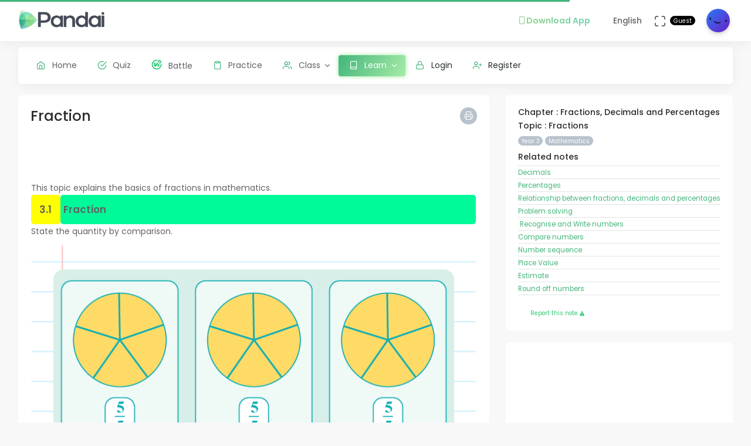

--- FILE ---
content_type: text/html; charset=UTF-8
request_url: https://app.pandai.org/note/read/kssr-mt-y3-2022-03-01/kssr-y3-mt-03/pecahan
body_size: 16485
content:
<!DOCTYPE html>
<html class="loading" lang="en" data-textdirection="ltr">
<!-- BEGIN: Head-->

<head>
    <meta charset="utf-8">
    <meta http-equiv="X-UA-Compatible" content="IE=edge">
    <meta name="viewport" content="width=device-width, initial-scale=1.0, user-scalable=0, minimal-ui">
    <meta name="author" content="pandai.org">
    <meta name="title" content="Pandai - Fraction">
    <meta name="description" content="This topic explains the basics of fractions in mathematics. 3.1 Fraction State the quantity by comparison. Types of Fractions Proper...">
    <meta name="keywords" content="fraction, pandai, elearning, education, kssr, kssm, dskp, moe, kpm, spm, pt3, upsr">
            <meta name="robots" content="index, follow">
        <meta name="csrf_token" content="7k2lk4TE8GiudZS9j5lhRTSB8zPQl8XJFqWFL9Ml">
    <link rel="icon" href="/uploads/settings/9dxqILvNYctENlF.png" type="image/x-icon" />
    <title>
     Fraction
    </title>
        <link rel="stylesheet" href="https://cdn.jsdelivr.net/npm/katex@0.11.1/dist/katex.min.css" integrity="sha384-zB1R0rpPzHqg7Kpt0Aljp8JPLqbXI3bhnPWROx27a9N0Ll6ZP/+DiW/UqRcLbRjq" crossorigin="anonymous">
    <link rel="canonical" href="https://app.pandai.org/note/read/kssr-mt-y3-2022-03-01/kssr-y3-mt-03/pecahan" />
    <meta property="og:type" content="article" />
    <meta property="article:published_time" content="2026-01-01T00:00:00+08:00" />
    <meta property="article:modified_time" content="2026-01-01T05:19:52+08:00" />
    <!-- This one is used to preload the watermark background -->
    <link rel="preload" href="https://app.pandai.org/images/logoicon-grey.svg" as="image">
    <style type="text/css">
    .question_content img,.explaination_content img {max-width: 300px;}
    .mb-0 {margin-bottom: 0px}
    .mt-0 {margin-top: 0px}
    .mb-10 {margin-bottom: 10px}
    .mt-10 {margin-top: 10px}
    .mb-20 {margin-bottom: 20px}
    .mt-20 {margin-top: 20px}
    .pb-0 {padding-bottom: 0px}
    .pt-0 {padding-top: 0px}
    .pb-10 {padding-bottom: 10px}
    .pt-10 {padding-top: 10px}
    .pb-20 {padding-bottom: 20px}
    .pt-20 {padding-top: 20px}
    .table td,.table th {padding: 5px !important;font-size: .85rem !important;}
    .btn-primary {color: #fff !important;}
    .breadcrumb {border-left: 0px solid #D6DCE1 !important;}
    .card-footer {padding: 0.5rem !important;}
    .list-group-item {padding: 0px !important;}
    .note-figure {overflow: hidden;margin: 0;border: 3px solid #fff !important;}
    .note {display: block;margin: -10% 0;width: 100%;-webkit-filter: blur(5px);filter: blur(5px);}
    .sorry {margin-top: -5px !important;padding: 0px 3px !important;font-size: smaller;}
    .note-content table {border-collapse: separate;border-spacing: 0;
        /* display: inline-table; */
        border-radius: 5px;-moz-border-radius: 5px;}
    .note-content td {border-radius: 5px;-moz-border-radius: 5px;}
    .list-group-item {padding: 0rem !important;}
    .note-content ol, .note-content ul {margin-bottom: 0rem; padding-left: 2rem;}
    .print-footer {display: none;}
    #col-content {display: none;}
    @media print {
        html body {background-color: #fff !important;}
        .comment-wrapping{overflow-wrap: anywhere;}
        .content .content-wrapper {margin: 0rem !important;padding: 0rem !important;}
        .side-bar,.horizontal-menu-wrapper,.print-button {display: none !important;}
        .app-content {margin: 0rem !important;padding: 0rem !important;}
        .footer {display: none !important;}

        /* start of discussion css */
        .comment-content p {margin-bottom: 0px;font-size: 0.9em}
        .discussion-content p {margin-bottom: 0px;font-size: 0.9em}
        .horizontal-menu .horizontal-menu-wrapper {z-index: 99999 !important;}
        .quiz-sidebar {display: none;background: #ffffff;position: absolute;top: 0;bottom: 0;right: 0;width: 300px;border-top-right-radius: .5rem;border-bottom-right-radius: .5rem;border-left: 1px solid #DAE1E7;transition-timing-function: ease-in-out;transition-duration: .3s;transition-property: left, visibility;z-index: 2;overflow-y: scroll;}
        .quiz-sidebar.open {display: block !important;}
        .quiz-button-navigation {width: 38px;height: 38px;}
        /* end of discussion css */

        div.ask-pbot-right {
            display: none;
        }
        .print-footer {
            display: block !important;
            z-index: 999;
            position: fixed;
            bottom: -2px;
            left: 0;
            right: 0;
        }
        .popover {
            display: none !important;
        }
    }
    </style>
        
    <style>
    @media print {
        .note-content:before {
            content: "";
            position: absolute;
            z-index: 1;
            inset: 0;
            background: 
                url("https://app.pandai.org/images/logoicon-grey.svg") 
                0 0/100% 100vh;
            /* background-repeat: repeat-y; */
            margin: 0 20%;
            opacity: 25%;
            -webkit-print-color-adjust: exact !important;
        }
    }
    </style>
        <link rel="stylesheet" href="https://cdn.jsdelivr.net/npm/katex@0.11.1/dist/katex.min.css" integrity="sha384-zB1R0rpPzHqg7Kpt0Aljp8JPLqbXI3bhnPWROx27a9N0Ll6ZP/+DiW/UqRcLbRjq" crossorigin="anonymous">
    <link rel="stylesheet" type="text/css" href="https://app.pandai.org/Themes/app/assets/vendors/css/editors/quill/quill.snow.css">
    <script src="https://app.pandai.org/Themes/app/assets/vendors/js/editors/quill/katex.min.js" type="a150621aef90a6319495027e-text/javascript"></script>
    <script src="https://app.pandai.org/Themes/app/assets/vendors/js/editors/quill/highlight.min.js" type="a150621aef90a6319495027e-text/javascript"></script>
    <script src="https://app.pandai.org/Themes/app/assets/vendors/js/editors/quill/quill.min.js" type="a150621aef90a6319495027e-text/javascript"></script>
    <script async src="https://pagead2.googlesyndication.com/pagead/js/adsbygoogle.js?client=ca-pub-7833293309552503" crossorigin="anonymous" type="a150621aef90a6319495027e-text/javascript"></script>

    <!-- BEGIN: CSS-->
    <link rel="stylesheet" type="text/css" href="https://app.pandai.org/Themes/app/assets/css/guest.min.css?v=1.25.27"> 
    <!-- END: CSS-->
    

    <!-- BEGIN: Custom CSS-->
    <link rel="stylesheet" type="text/css" href="https://app.pandai.org/Themes/app/assets/custom/css/style.css?v=1.25.27">
    <!-- END: Custom CSS-->

    <!-- BEGIN: Open Graph -->
    <meta property="og:url" content="https://pandai.org/">
    <meta property="og:type" content="website" />
    <meta property="og:site_name" content="Pandai" />
    <meta property="og:title" content="Fraction"/>
    <meta property="og:description" content="This topic explains the basics of fractions in mathematics. 3.1 Fraction State the quantity by comparison. Types of Fractions Proper...">
    <meta property="og:locale" content="en_US" />
    <meta property="og:image" content="https://app.pandai.org/uploads/syllabus_chapter/407-image-165.png">
    <meta property="og:image:secure_url" content="https://app.pandai.org/uploads/syllabus_chapter/407-image-165.png">
    <meta property="og:image:type" content="image/jpeg" />
    <meta property="og:image:width" content="1200" />
    <meta property="og:image:height" content="630" />     
    <!-- END: Open Graph -->  

    <!-- BEGIN: SEO Schema -->
    <script type="application/ld+json">
    {
      "@context": "https://schema.org",
      "@type": "Article",
      "mainEntityOfPage": {
        "@type": "WebPage",
        "@id": "https://app.pandai.org/note/read/kssr-mt-y3-2022-03-01/kssr-y3-mt-03/pecahan"
      },
      "headline": "Fraction",
      "image": "https://app.pandai.org/uploads/syllabus_chapter/407-image-165.png",  
      "author": {
        "@type": "Organization",
        "name": "Pandai",
        "url": "https://app.pandai.org/uploads/settings/9dxqILvNYctENlF.png"
      },  
      "publisher": {
        "@type": "Organization",
        "name": "Pandai",
        "logo": {
          "@type": "ImageObject",
          "url": "https://app.pandai.org/uploads/settings/aAUfvSIiK4Rxnkr.png"
        }
      },
      "datePublished": "2026-01-01",
      "dateModified": "2026-01-01"
    }
    </script>
    <!-- BEGIN: END Schema -->

<!-- START: Analytics -->
<!-- Google Tag Manager -->
<script type="a150621aef90a6319495027e-text/javascript">(function(w,d,s,l,i){w[l]=w[l]||[];w[l].push({'gtm.start':
new Date().getTime(),event:'gtm.js'});var f=d.getElementsByTagName(s)[0],
j=d.createElement(s),dl=l!='dataLayer'?'&l='+l:'';j.async=true;j.src=
'https://www.googletagmanager.com/gtm.js?id='+i+dl;f.parentNode.insertBefore(j,f);
})(window,document,'script','dataLayer','GTM-55NRVNC5');</script>
<!-- End Google Tag Manager -->
<!-- Meta Pixel Code -->
    <script type="a150621aef90a6319495027e-text/javascript">
        !function(f,b,e,v,n,t,s)
        {if(f.fbq)return;n=f.fbq=function(){n.callMethod?
        n.callMethod.apply(n,arguments):n.queue.push(arguments)};
        if(!f._fbq)f._fbq=n;n.push=n;n.loaded=!0;n.version='2.0';
        n.queue=[];t=b.createElement(e);t.async=!0;
        t.src=v;s=b.getElementsByTagName(e)[0];
        s.parentNode.insertBefore(t,s)}(window, document,'script',
        'https://connect.facebook.net/en_US/fbevents.js');
        fbq('init', '400138300677500');
        fbq('track', 'PageView');
    </script>
    <!-- End Meta Pixel Code -->

    <!-- meta pixel (noscript) -->
    <noscript><img height="1" width="1" style="display:none"
        src="https://www.facebook.com/tr?id=400138300677500&ev=PageView&noscript=1"
    />
    </noscript>
<!-- End meta pixel (noscript) -->
<!-- Tiktok pixel Tag -->
    <script type="a150621aef90a6319495027e-text/javascript">
    !function (w, d, t) {
        w.TiktokAnalyticsObject=t;var ttq=w[t]=w[t]||[];ttq.methods=["page","track","identify","instances","debug","on","off","once","ready","alias","group","enableCookie","disableCookie"],ttq.setAndDefer=function(t,e){t[e]=function(){t.push([e].concat(Array.prototype.slice.call(arguments,0)))}};for(var i=0;i<ttq.methods.length;i++)ttq.setAndDefer(ttq,ttq.methods[i]);ttq.instance=function(t){for(var e=ttq._i[t]||[],n=0;n<ttq.methods.length;n++)ttq.setAndDefer(e,ttq.methods[n]);return e},ttq.load=function(e,n){var i="https://analytics.tiktok.com/i18n/pixel/events.js";ttq._i=ttq._i||{},ttq._i[e]=[],ttq._i[e]._u=i,ttq._t=ttq._t||{},ttq._t[e]=+new Date,ttq._o=ttq._o||{},ttq._o[e]=n||{};var o=document.createElement("script");o.type="text/javascript",o.async=!0,o.src=i+"?sdkid="+e+"&lib="+t;var a=document.getElementsByTagName("script")[0];a.parentNode.insertBefore(o,a)};
        ttq.load('CCM0UP3C77UCJ9EIN3T0');
        ttq.page();
        }(window, document, 'ttq');
    </script>
<!-- End Tiktok pixel Tag -->        
<!-- END: Analytics --> 
    
    <style>
        .avatar-purchased {
            border: 2px solid #28C76F;
        }
        .fa-stack[data-count]:after{
            position:absolute;
            right:15%;
            top:-10%;
            height: 14px;
            width: 14px;
            content: attr(data-count);
            font-size:50%;
            padding:.6em;
            border-radius:999px;
            line-height:.75em;
            color: white;
            background:#EA5455;
            text-align:center;
            min-width:2em;
            font-weight:bold;
        }
        .notificationbox {
            position:absolute;
            /*background:black;*/
            color: white;
            text-decoration: none;
            padding: 0px 25px 12px 0px;
            display: inline-block;
            border-radius: 2px;
        }
        .notificationMenu {
            position:absolute;
            top: -5px;
            right: 25px;
            float:right;
            font-size:30%;
            padding:1em;
            border-radius:50%;
            line-height:.75em;
            color: white;
            background: linear-gradient(90deg, #F8DD5F -0.57%, #F4C35A 100%);
            text-align:center;
            font-weight:bold;
            spacing:10px;
        }
        .dropdown-download-app {
            padding: 8px 15px !important;
            gap: 5px;
            font-weight: bold;
            --r:20px; /* radius */
            --b:1px; /* border width */
            
            background: linear-gradient(90deg, #9AD185 -0.57%, #6BD5B1 100%);
            -webkit-background-clip: text;
            background-clip: text;
            -webkit-text-fill-color: transparent;
            color: transparent;
            
            border-radius: var(--r) !important;
            display: flex;
            align-items: center;
            justify-content: center;
            position: relative;
            z-index:0;
            text-decoration: none;
        }
        .dropdown-download-app::before {
            content:"";
            position:absolute;
            z-index:-1;
            inset: 0;
            border: var(--b) solid transparent;
            border-radius: var(--r) !important;
            background: inherit;
            background-origin: border-box;
            background-clip: border-box;
            -webkit-mask:
              linear-gradient(#fff 0 0) padding-box,
              linear-gradient(#fff 0 0);
            -webkit-mask-composite: xor;
                    mask-composite: exclude;
            -webkit-mask-repeat: no-repeat;
        }
        /* .dropdown-download-app::after {
            display: inline-block !important;
            left: 0.3rem !important;
        } */
        .header-navbar .navbar-container ul.nav li.nav-item a.nav-download {
            padding: 15.1px 0.75rem 15.1px 0rem;
        }
        .header-navbar .navbar-container ul.nav li.nav-item a.nav-fullscreen,
        .header-navbar .navbar-container ul.nav li.nav-item a.nav-notification {
            padding: 1.65rem 0.75rem;
        }
        .main-menu.menu-light .navigation>li.open>a.dropdown-download-app{
            background: linear-gradient(90deg, #9AD185 -0.57%, #6BD5B1 100%);
            -webkit-background-clip: text;
            -webkit-text-fill-color: transparent;
        }
        footer.footer span i.icon-heart {
            color: #3bad79;
        } 
        #phrase-upgrade {
            display: inline-block;
            position: relative;
            color: #EA5455;
            line-height: 20px;
        }
        #phrase-upgrade::after {
            content: '';
            position: absolute;
            width: 100%;
            transform: scaleX(0);
            height: 2px;
            bottom: 0;
            left: 0;
            background-color: #EA5455;
            transform-origin: bottom right;
            transition: transform 0.25s ease-out;
        }
        #phrase-upgrade:hover{
            cursor: pointer;
        }
        #phrase-upgrade:hover::after {
            transform: scaleX(1);
            transform-origin: bottom left;
        }
        #premium-phrase {
            display: inline-block;
            position: relative;
            color: #43b67b;
            line-height: 20px;
        }
        #premium-phrase::after {
            content: '';
            position: absolute;
            width: 100%;
            transform: scaleX(0);
            height: 2px;
            bottom: 0;
            left: 0;
            background-color: #43b67b;
            transform-origin: bottom right;
            transition: transform 0.25s ease-out;
        }
        #premium-phrase:hover{
            cursor: pointer;
        }
        #premium-phrase:hover::after {
            transform: scaleX(1);
            transform-origin: bottom left;
        }
        #freetrial-phrase:hover {
            cursor: default;
        }
        #freetrial-phrase {
            font-size: 0.8em;
            font-weight: bold;
        }
        #premium-phrase {
            font-size: 0.8em;
            font-weight: bold;
        }
        .avatar-purchased {
            border: 2px solid #28C76F;
        }
        footer.footer span i.icon-heart {
            color: #3bad79;
        }    
    </style>
    <!-- END: Analytics --> 
</head>
<!-- END: Head-->

<!-- BEGIN: Body-->

<body class="horizontal-layout horizontal-menu 2-columns navbar-floating footer-static" data-open="hover" data-menu="horizontal-menu" data-col="2-columns"  ng-app="academia">
    
    <!-- BEGIN: Header-->
    <nav class="header-navbar navbar-expand-lg navbar navbar-with-menu navbar-fixed navbar-shadow navbar-brand-left header-top">
        <div class="navbar-header d-xl-block d-none">
            <ul class="nav navbar-nav flex-row">
                <li class="nav-item">
                    <a class="navbar-brand" href="https://app.pandai.org">
                        <div class="brand-logo"
                                                            style="background: url('/uploads/settings/aAUfvSIiK4Rxnkr.png') no-repeat;background-size: 150px;height: 35px;width: 180px;background-position: center right;">
                                                    </div>
                    </a>
                </li>
            </ul>
        </div>
        <div class="navbar-wrapper">
            <div class="navbar-container content">
                <div class="navbar-collapse" id="navbar-mobile">
                    <div class="mr-auto float-left bookmark-wrapper d-flex align-items-center">
                        <ul class="nav navbar-nav">
                            <li class="nav-item mobile-menu d-xl-none mr-auto">
                                <a class="nav-link nav-menu-main menu-toggle hidden-xs" href="#">
                                    <i class="ficon feather icon-menu"></i>
                                </a>
                            </li>
                        </ul>
                    </div>
                    <ul class="nav navbar-nav flex-row float-right" style="justify-content: center; align-items: center;">
                                                    <li class="dropdown nav-item d-lg-inline-block d-md-inline-block d-none">
                                <a class="dropdown-toggle nav-link nav-download" href="#" data-toggle="dropdown" aria-haspopup="true" aria-expanded="false">
                                  <div class="dropdown-download-app">
                                    <i class="feather icon-smartphone primary" style="margin-right: 0;"></i>
                                    <span data-i18n="Download App">Download App</span>
                                  </div>
                                </a>
                                <div class="dropdown-menu" aria-labelledby="dropdown-flag">
                                    <a class="dropdown-item" href="https://play.google.com/store/apps/details?id=com.pandai.app" target="_blank"><i class="fa fa-android primary"></i> Google Android</a>
                                    <a class="dropdown-item" href="https://apps.apple.com/my/app/pandai/id1495066585" target="_blank"><i class="fa fa-apple primary"></i> Apple iOS</a>
                                    <a class="dropdown-item" href="https://appgallery.huawei.com/app/C107379901" target="_blank"><i class="fa fa-shopping-bag primary mr-50"></i>Huawei</a>
                                </div>
                            </li>
                                                <li class="dropdown dropdown-language nav-item">
                            <a class="dropdown-toggle nav-link" id="dropdown-flag" href="#" data-toggle="dropdown"
                                aria-haspopup="true" aria-expanded="false">
                                                                                                                                            <i class="flag-icon-none flag-icon-gb"></i>
                                                                        <span class="selected-language">English</span>
                                                                                                                                                                    </a>
                            <div class="dropdown-menu" aria-labelledby="dropdown-flag">
                                                            <a class="dropdown-item" href="/app/account/set-language/en" data-language="en">
                                                                        <i class="flag-icon-none flag-icon-gb"></i>
                                                                        English
                                </a>
                                                            <a class="dropdown-item" href="/app/account/set-language/ms" data-language="ms">
                                                                        <i class="flag-icon-none flag-icon-my"></i>
                                                                        Malay
                                </a>
                                                        </div>
                        </li>
                        <li class="nav-item d-none d-lg-block">
                            <a class="nav-link nav-link-expand">
                                <i class="ficon feather icon-maximize" data-toggle="tooltip" data-placement="bottom"
                                    title="Use fullscreen mode to concentrate"></i>
                            </a>
                        </li>
                        <div class="d-sm-flex align-items-center justify-content-center">
                        <div class="d-sm-flex flex-column align-items-end justify-content-center">
                            <span class="user-name text-bold-600">
                                                                                                                                                                                                                                                                                    <div class="badge badge-pill badge-black badge-sm"> 
                                    Guest
                                </div>
                                                            </span>
                                                                                                                                                                                                        </div>
                        <li class="dropdown dropdown-user nav-item">
                            <a class="dropdown-toggle nav-link dropdown-user-link" href="/app/account/profile" data-toggle="dropdown">
                <span class="avatar">
                                            <img class="round" src="/uploads/users/thumbnail/default.png" alt="avatar" height="40"
                            width="40">
                                                        </span>
                </a>

                <div class="dropdown-menu dropdown-menu-right">
                                            <a class="dropdown-item" href="/app/sign-in">
                            <i class="feather icon-lock"></i> Login
                        </a>
                        <a class="dropdown-item" href="/app/sign-up">
                            <i class="feather icon-user-plus"></i> Register
                        </a>
                                    </div>
                </li>
    </div>
                </ul>
            </div>
        </div>
        </div>
    </nav>
    <!-- END: Header-->

    <!-- BEGIN: Main Menu-->
    <div class="horizontal-menu-wrapper">
        <div class="header-navbar navbar-expand-sm navbar navbar-horizontal floating-nav navbar-light navbar-without-dd-arrow navbar-shadow menu-border" role="navigation" data-menu="menu-wrapper">
            <div class="navbar-header">
                <ul class="nav navbar-nav flex-row">
                    <li class="nav-item mr-auto">
                        <a class="navbar-brand" href="https://app.pandai.org">
                            <div class="brand-logo"
                                                            style="background: url('/uploads/settings/aAUfvSIiK4Rxnkr.png') no-repeat;background-size: 150px;;height: 35px;width: 150px;">
                                                         
                            </div>
                        </a>
                    </li>
                    <li class="nav-item nav-toggle">
                        <a class="nav-link modern-nav-toggle pr-0" data-toggle="collapse">
                            <i class="feather icon-x d-block d-xl-none font-medium-4 primary toggle-icon"></i>
                            <i class="toggle-icon feather icon-disc font-medium-4 d-none d-xl-block collapse-toggle-icon primary"
                                data-ticon="icon-disc"></i>
                        </a>
                    </li>
                </ul>
            </div>

            <!-- Horizontal menu content-->
            <div class="navbar-container main-menu-content" data-menu="menu-container">
                <!-- include ../../../includes/mixins--> <!-- Logged in User -->
                <ul class="nav navbar-nav" id="main-menu-navigation" data-menu="menu-navigation">
                     
                    <!-- Guest  Not logged in --> 
                    <li class="nav-item " data-menu="">
                        <a class="nav-link" href="/app/home">
                            <i class="feather icon-home primary"></i>
                            <span data-i18n="Home">Home</span>
                        </a>
                    </li>
                    <li class="nav-item " data-menu="">
                        <a class="nav-link" href="/app/quizzes/">
                            <i class="feather icon-check-circle primary"></i>
                            <span data-i18n="Quiz">Quiz</span>
                        </a>
                    </li>
                    <li class="nav-item " data-menu="">
                        <a class="nav-link" href="/app/battle">
                            <div class="d-flex align-items-center">
                                <img src="https://app.pandai.org/images/battle/battle-ic.png"
                                  alt="Battle" width="18" style="margin-top: -3px; margin-right: 10.5px;">
                                <span data-i18n="Battle ">Battle</span>
                            </div>
                        </a>
                    </li> 

                                        <li class="nav-item " data-menu="">
                        <a class="nav-link" href="/app/practice">
                            <i class="feather icon-clipboard primary"></i><span data-i18n="Practice">Practice</span>
                        </a>
                    </li>
                    
                                        <li class="dropdown nav-item " data-menu="dropdown">
                         <a class="dropdown-toggle nav-link" href="#" data-toggle="dropdown">
                            <i class="feather icon-users primary"></i>Class
                        </a>
                        <ul class="dropdown-menu">
                            <li data-menu="">
                                <a class="dropdown-item" href="/app/class"
                                    data-toggle="dropdown"><i
                                        class="feather icon-airplay"></i>Classes List</a>
                            </li>
                            <li data-menu="">
                                <a class="dropdown-item" href="/app/class/timetable/"
                                    data-toggle="dropdown"><i
                                        class="fa fa-table" style="padding-right: 0.1em"></i>Timetable</a>
                            </li>
                            <li data-menu="">
                                <a class="dropdown-item" href="/app/class/all-assignment"
                                    data-toggle="dropdown"><i
                                        class="feather icon-edit"></i>Assignments</a>
                            </li>
                        </ul>
                    </li>
                                        
                                        <li class="dropdown nav-item active" data-menu="dropdown">
                        <a class="dropdown-toggle nav-link" href="https://app.pandai.org/learn/overview">
                                <i class="feather icon-book primary"></i>
                                <span data-i18n="Learn">Learn</span>
                        </a>
                        <ul class="dropdown-menu">
                            <li data-menu="">
                                <a class="dropdown-item" href="/app/learn" data-toggle="dropdown" data-i18n="Learning Hub"><i class="feather icon-folder"></i>Learning Hub</a>
                            </li> 
                            <li data-menu="">
                                <a class="dropdown-item"
                                   href="/note/"
                                   data-toggle="dropdown" data-i18n="Quick Notes"><i
                                            class="feather icon-file-text"></i>Quick Notes</a>
                            </li>                           
                            <li data-menu="">
                                <a class="dropdown-item"
                                   href="/video/"
                                   data-toggle="dropdown" data-i18n="Videos"><i
                                            class="feather icon-film"></i>Videos</a>
                            </li>  
                            <li data-menu="">
                                <a class="dropdown-item"
                                   href="/simulations/"
                                   data-toggle="dropdown" data-i18n="Experiments" ><i
                                        class="fa fa-flask" style="padding-right: 0.1em"></i>Experiments</a>
                            </li>
                            
                            <li data-menu="">
                                <a class="dropdown-item"
                                   href="/app/books/"
                                   data-toggle="dropdown" data-i18n="Textbooks"><i
                                            class="feather icon-book"></i>Textbooks</a>
                            </li>
                        </ul>
                    </li>
                                                              <!-- Guest -->
                    <li class="nav-item " data-menu="">
                        <a class="dropdown-item" href="/app/sign-in"><i class="feather icon-lock primary"></i> Login</a>
                    </li>
                    <li class="nav-item " data-menu="">
                        <a class="dropdown-item" href="/app/sign-up"><i class="feather icon-user-plus primary"></i> Register</a>
                    </li>
                                                                <li class="dropdown nav-item d-lg-none d-md-none d-block mt-1 "
                            data-menu="dropdown">
                            <a class="dropdown-toggle nav-link badge badge-outline-primary badge-md text-left dropdown-download-app" href="#"
                              data-toggle="dropdown">
                              <div class="d-flex align-items-center">
                                <i class="feather icon-smartphone primary" style="margin-right: 10.5px; -webkit-text-fill-color: initial;"></i>
                                <span
                                    data-i18n="Download App">Download App</span>
                              </div>
                            </a>
                            <ul class="dropdown-menu">
                                <li data-menu="">
                                    <a class="dropdown-item"
                                        href="https://play.google.com/store/apps/details?id=com.pandai.app"
                                        data-toggle="dropdown" data-i18n="Google Android"
                                        target="_blank"><i
                                            class="fa fa-android primary" style="margin-right: 10.5px;"></i>Google Android</a>
                                </li>
                                <li data-menu="">
                                    <a class="dropdown-item" href="https://apps.apple.com/my/app/pandai/id1495066585"
                                        data-toggle="dropdown" data-i18n="Apple iOS"
                                        target="_blank"><i
                                            class="fa fa-apple primary" style="margin-right: 10.5px;"></i>Apple iOS</a>
                                </li>
                                <li data-menu="">
                                    <a class="dropdown-item" href="https://appgallery.huawei.com/app/C107379901"
                                        data-toggle="dropdown" data-i18n="Huawei"
                                        target="_blank"><i
                                            class="fa fa-shopping-bag primary mr-50" style="margin-right: 10.5px;"></i>Huawei</a>
                                </li>
                            </ul>
                        </li>
                                        <li class="nav-item dropdown-item d-sm-none" data-menu="">
                        <div class="row">
                            <div class="col-12 text-center">
                                                                                        <a href="/app/learn/set-language/en" data-language="en" style="display: inline;">
                                                                        <i class="flag-icon-none flag-icon-gb mr-25"></i>
                                                                        EN
                                </a>
                                                            <a href="/app/learn/set-language/ms" data-language="ms" style="display: inline;">
                                                                        <i class="flag-icon-none flag-icon-my mr-25"></i>
                                                                        MS
                                </a>
                                                        </div>
                        </div>
                    </li>
                </ul>
            </div>
        </div>
    </div>
    <!-- END: Main Menu-->

    <!-- BEGIN: Content-->
    <div class="app-content content">
        <div class="content-overlay"></div>
        <div class="header-navbar-shadow- d-none d-md-block"></div>
        <div class="content-wrapper">
                          
                      
            <div class="content-header row d-none">
    <!-- Content Header start -->
    <div class="content-header-left col-md-9 col-12 mb-25">
        <div class="row breadcrumbs-top d-sm-none d-xs-none d-md-block">
            <div class="col-12">
                <div class="breadcrumb-wrapper">
                    <ol class="breadcrumb d-none d-md-flex">
                        <li class="breadcrumb-item"><a href="https://app.pandai.org/learn/overview">Learn</a>
                    </li>
                    <li class="breadcrumb-item active"><a href="/note/">
                        Quick Notes</a>
                    </li>
                                        <li class="breadcrumb-item active"><a href="/note/list/kssr-y3/kssr-mt">
                        List</a>
                    </li>
                                        <li class="breadcrumb-item">
                        Fraction
                    </li>
                </ol>
            </div>
        </div>
    </div>
</div>
    <!-- Content Header end -->
</div>
<div class="content-body">
    <!-- Content Body start -->
    <div class="row d-md-none">
        <div class="col-2 col-sm-1 text-left mb-2">
            <a href="javascript:history.back()" class="d-flex align-items-center">
                <i class="fa fa-chevron-left me-1"></i>
                <span class="ml-1">Back</span>
            </a>
        </div>
    </div>
    <form method="POST" action="https://app.pandai.org/app/learn/note/add-details" accept-charset="UTF-8" novalidate="" name="formNotes"><input name="_token" type="hidden" value="7k2lk4TE8GiudZS9j5lhRTSB8zPQl8XJFqWFL9Ml">
    <input type="hidden" name="slug" id="slug" class="form-control" value="kssr-mt-y3-2022-03-01">
    <section id="basic-vertical-layouts">
        <div class="row match-height-">
            <div class=" col-lg-8  col-content" style="overflow: hidden; position: relative;">
                <div class="card">
                    <div class="card-body">
                                                <a href="javascript:void(0)" onclick="if (!window.__cfRLUnblockHandlers) return false; printNote()" class="pull-right print-button font-medium-1- btn-icon btn btn-secondary btn-round btn-sm waves-effect waves-light" data-toggle="popover" data-content="Print" data-trigger="hover" data-placement="top" title="" data-cf-modified-a150621aef90a6319495027e-="">
                            <i class="feather icon-printer"></i>
                        </a>
                        <h2>
                            Fraction
                        </h2>
                        
                        <ins class="adsbygoogle"
    style="display: block"
    data-ad-client="ca-pub-7833293309552503"
    data-ad-slot="8721881595"
    data-ad-format="horizontal"
    data-full-width-responsive="true">
</ins>


                                                <div class="note-content">
                            <table border="0" cellpadding="0" cellspacing="0" style="width:100%">
	<tbody>
		<tr>
			<td style="text-align:justify; vertical-align:top">
			<table border="0" cellpadding="1" cellspacing="1" style="width:100%">
				<tbody>
					<tr>
						<td colspan="2">This topic explains the basics of fractions in mathematics.</td>
					</tr>
					<tr>
						<td colspan="2">
						<table border="0" cellpadding="1" cellspacing="1" style="width:100%">
							<tbody>
								<tr>
									<td style="background-color:yellow; height:50px; text-align:center; width:50px"><big><strong>3.1</strong></big></td>
									<td style="background-color:#00fa9a; height:50px; text-align:left"><big><strong>&nbsp;Fraction</strong></big></td>
								</tr>
							</tbody>
						</table>
						</td>
					</tr>
					<tr>
						<td colspan="2">
						<p>State the quantity by comparison.</p>

						<p><img alt="" src="https://app.pandai.org/uploads/image/kssr-mt-y3-2022-03-01_A.png" style="width: 100%;" /></p>
						</td>
					</tr>
					<tr>
						<td colspan="2">&nbsp;</td>
					</tr>
					<tr>
						<td colspan="2">
						<table border="1" cellpadding="1" cellspacing="1" style="width:100%;">
							<tbody>
								<tr>
									<td>
									<table border="0" cellpadding="1" cellspacing="1" style="width:100%;">
										<tbody>
											<tr>
												<td style="text-align: center; vertical-align: middle;">&nbsp;</td>
												<td colspan="2" rowspan="1" style="text-align: center; vertical-align: middle;"><strong>Types of Fractions</strong></td>
												<td style="text-align: center; vertical-align: middle;">&nbsp;</td>
											</tr>
											<tr>
												<td style="text-align: center; vertical-align: middle;">&nbsp;</td>
												<td style="vertical-align: middle;">Proper Fraction</td>
												<td style="text-align: center; vertical-align: middle;">
												<p><img alt="" src="https://app.pandai.org/uploads/image/kssr-mt-y3-2022-03-01_B.png" style="width: 100%;" /></p>

												<ul>
													<li style="text-align: justify;">Based on the diagram above, 3 out of 4 circles are shaded. <strong>3 out of 4</strong> is&nbsp;<strong>three over four.</strong></li>
													<li style="text-align: justify;">Three over four is written as</li>
												</ul>

												<p><span class="math-tex">\(\underline{3}\;\;\;\text{numerator} \\4\;\;\;\text{denominator}\)</span></p>

												<ul>
													<li style="text-align: justify;"><strong><span class="math-tex">\(\frac{3}{4}\)</span></strong>&nbsp;is a&nbsp;<strong>proper fraction</strong>. <strong>The numerator is smaller</strong>&nbsp;than the&nbsp;<strong>denominator</strong>.</li>
												</ul>
												</td>
												<td style="text-align: center; vertical-align: middle;">&nbsp;</td>
											</tr>
											<tr>
												<td style="text-align: center; vertical-align: middle;">&nbsp;</td>
												<td style="vertical-align: middle;">Equivalent Fractions</td>
												<td style="text-align: center; vertical-align: middle;">
												<ul>
													<li style="text-align: justify;">Equivalent fractions is <b>tqo different fractions that have equal value.</b></li>
												</ul>

												<p style="text-align: justify;">For example:&nbsp; &nbsp; <span class="math-tex">\(\underline{\;1\;}\\\;2\;\)</span>&nbsp; is equivalent to&nbsp;<span class="math-tex">\(\underline{\;2\;}\\\;4\;\)</span></p>

												<table border="1" cellpadding="1" cellspacing="1" style="width:100%;">
													<tbody>
														<tr>
															<td>
															<p><span class="math-tex">\(\underline{1\times2}=\underline{\;2\;} \\2\times2\;\;\;\;\;\;4\)</span></p>

															<p><math xmlns="http://www.w3.org/1998/Math/MathML"><mo>&rArr;</mo></math><span class="math-tex">\(\underline{\;1\;}=\underline{\;2\;} \\\;2\;\;\;\;\;\;\;4\)</span></p>
															</td>
														</tr>
													</tbody>
												</table>
												</td>
												<td style="text-align: center; vertical-align: middle;">&nbsp;</td>
											</tr>
											<tr>
												<td style="text-align: center; vertical-align: middle;">&nbsp;</td>
												<td style="vertical-align: middle;">Fractions in the Simplest Form</td>
												<td style="text-align: center; vertical-align: middle;">
												<ul>
													<li style="text-align: justify;"><math xmlns="http://www.w3.org/1998/Math/MathML"><mfrac><mn>3</mn><mn>9</mn></mfrac></math>&nbsp;has the <strong>same value</strong> as&nbsp;<math xmlns="http://www.w3.org/1998/Math/MathML"><mfrac><mn>1</mn><mn>3</mn></mfrac></math></li>
													<li style="text-align: justify;">3 and 9 can be divided by 3.</li>
												</ul>

												<table border="1" cellpadding="1" cellspacing="1" style="width:100%;">
													<tbody>
														<tr>
															<td><math xmlns="http://www.w3.org/1998/Math/MathML"><mfrac><mrow><mn>3</mn><mo>&divide;</mo><mn>3</mn></mrow><mrow><mn>9</mn><mo>&divide;</mo><mn>3</mn></mrow></mfrac><mo>=</mo><mfrac><mn>1</mn><mn>3</mn></mfrac><mspace linebreak="newline"></mspace><mo>&nbsp;</mo><mo>&nbsp;</mo><mo>&nbsp;</mo><mo>&nbsp;</mo><mo>&nbsp;</mo><mo>&nbsp;</mo><mfrac><mn>3</mn><mn>9</mn></mfrac><mo>=</mo><mfrac><mn>1</mn><mn>3</mn></mfrac></math></td>
														</tr>
													</tbody>
												</table>

												<ul>
													<li style="text-align: justify;">So,&nbsp;<math xmlns="http://www.w3.org/1998/Math/MathML"><mfrac><mn>1</mn><mn>3</mn></mfrac></math> is the <strong>simplest form</strong> of&nbsp;&nbsp;<math xmlns="http://www.w3.org/1998/Math/MathML"><mfrac><mn>3</mn><mn>9</mn></mfrac></math></li>
												</ul>
												</td>
												<td style="text-align: center; vertical-align: middle;">&nbsp;</td>
											</tr>
											<tr>
												<td style="text-align: center; vertical-align: middle;">&nbsp;</td>
												<td style="vertical-align: middle;">Improper Fractions and Mixed Numbers</td>
												<td style="text-align: center; vertical-align: middle;">
												<p><img alt="" src="https://app.pandai.org/uploads/image/kssr-mt-y3-2022-03-01_C.png" style="width: 100%;" /></p>

												<p style="text-align: justify;">&nbsp; &nbsp; &nbsp; &nbsp; &nbsp; &nbsp; &nbsp; &nbsp; &nbsp; <strong>1</strong>&nbsp; &nbsp; &nbsp; &nbsp; &nbsp; &nbsp; &nbsp; &nbsp; &nbsp; &nbsp; &nbsp; &nbsp; &nbsp; &nbsp; &nbsp; &nbsp; &nbsp;&nbsp;<math xmlns="http://www.w3.org/1998/Math/MathML"><mfrac><mn>3</mn><mn>4</mn></mfrac></math></p>

												<ul>
													<li style="text-align: justify;">There is <strong>one and three over four</strong> of the shaded area from the diagram above.&nbsp;</li>
													<li style="text-align: justify;"><strong>One and three over four</strong> is written as&nbsp;<math xmlns="http://www.w3.org/1998/Math/MathML"><mn>1</mn><mfrac><mn>3</mn><mn>4</mn></mfrac></math>.</li>
												</ul>

												<table border="1" cellpadding="1" cellspacing="1" style="width:100%;">
													<tbody>
														<tr>
															<td>
															<p><math xmlns="http://www.w3.org/1998/Math/MathML"><mn>1</mn><mfrac><mn>3</mn><mn>4</mn></mfrac></math>&nbsp;is a <strong>mixed number.</strong></p>

															<p><math xmlns="http://www.w3.org/1998/Math/MathML"><mn>1</mn></math>&nbsp;is a <strong>whole number.</strong></p>

															<p><math xmlns="http://www.w3.org/1998/Math/MathML"><mfrac><mn>3</mn><mn>4</mn></mfrac></math>&nbsp;is a <strong>proper fraction.</strong></p>
															</td>
														</tr>
													</tbody>
												</table>
												</td>
												<td style="text-align: center; vertical-align: middle;">&nbsp;</td>
											</tr>
											<tr>
												<td style="text-align: center; vertical-align: middle;">&nbsp;</td>
												<td style="vertical-align: middle;">Addition of Fractions</td>
												<td style="text-align: center; vertical-align: middle;">
												<p style="text-align: justify;">Tips: If the denominator is the same, <strong>just add the numenator.</strong></p>

												<p style="text-align: justify;">Example,&nbsp; &nbsp; &nbsp;<math xmlns="http://www.w3.org/1998/Math/MathML"><mfrac><mn>1</mn><mn>5</mn></mfrac><mo>+</mo><mfrac><mn>2</mn><mn>5</mn></mfrac><mo>=</mo><mfrac><mn>3</mn><mn>5</mn></mfrac></math></p>
												</td>
												<td style="text-align: center; vertical-align: middle;">&nbsp;</td>
											</tr>
											<tr>
												<td style="text-align: center; vertical-align: middle;">&nbsp;</td>
												<td style="vertical-align: middle;">Substraction of Fractions</td>
												<td style="text-align: center; vertical-align: middle;">
												<p style="text-align: justify;">Tips: If the denominator is the same, <strong>just substract the numenator.</strong></p>

												<p style="text-align: justify;">Example,&nbsp; &nbsp; &nbsp;<math xmlns="http://www.w3.org/1998/Math/MathML"><mfrac><mn>7</mn><mn>8</mn></mfrac><mo>-</mo><mfrac><mn>3</mn><mn>8</mn></mfrac><mo>=</mo><mfrac><mn>4</mn><mn>8</mn></mfrac></math></p>

												<p style="text-align: justify;">Tips: Simplify&nbsp;<math xmlns="http://www.w3.org/1998/Math/MathML"><mfrac><mn>4</mn><mn>8</mn></mfrac></math></p>

												<p style="text-align: justify;">&nbsp; &nbsp; &nbsp; &nbsp; &nbsp;&nbsp;<math xmlns="http://www.w3.org/1998/Math/MathML"><mfrac><mrow><mn>4</mn><mo>&divide;</mo><mn>2</mn></mrow><mrow><mn>8</mn><mo>&divide;</mo><mn>2</mn></mrow></mfrac><mo>=</mo><mfrac><mn>1</mn><mn>2</mn></mfrac></math></p>

												<p style="text-align: justify;">So,&nbsp;<math xmlns="http://www.w3.org/1998/Math/MathML"><mfrac><mn>7</mn><mn>8</mn></mfrac><mo>-</mo><mfrac><mn>3</mn><mn>8</mn></mfrac><mo>=</mo><mfrac><mn>4</mn><mn>8</mn></mfrac><mo>=</mo><mfrac><mn>1</mn><mn>2</mn></mfrac></math></p>
												</td>
												<td style="text-align: center; vertical-align: middle;">&nbsp;</td>
											</tr>
											<tr>
												<td style="text-align: center; vertical-align: middle;">&nbsp;</td>
												<td style="text-align: center; vertical-align: middle;">&nbsp;</td>
												<td style="text-align: center; vertical-align: middle;">&nbsp;</td>
												<td style="text-align: center; vertical-align: middle;">&nbsp;</td>
											</tr>
										</tbody>
									</table>
									</td>
								</tr>
							</tbody>
						</table>
						</td>
					</tr>
					<tr>
						<td colspan="2">&nbsp;</td>
					</tr>
				</tbody>
			</table>
			</td>
		</tr>
	</tbody>
</table>

<p>&nbsp;</p>

                        </div>
                        <ins class="adsbygoogle"
    style="display: block"
    data-ad-client="ca-pub-7833293309552503"
    data-ad-slot="8721881595"
    data-ad-format="horizontal"
    data-full-width-responsive="true">
</ins>


                    </div>
                    <div class="card-footer d-none">
                        <small>The views expressed in the notes here are those of the contributor and don’t necessarily represent the views of Pandai.</small>
                    </div>
                </div>
            </div>

            <div class="col-lg-12 col-content" id="col-content">
                <div class="card">
                    <div class="card-body">
                                                <a href="javascript:void(0)" onclick="if (!window.__cfRLUnblockHandlers) return false; printNote()" class="pull-right print-button font-medium-1- btn-icon btn btn-secondary btn-round btn-sm waves-effect waves-light" data-toggle="popover" data-content="Print" data-trigger="hover" data-placement="top" title="" data-cf-modified-a150621aef90a6319495027e-="">
                            <i class="feather icon-printer"></i>
                        </a>
                        <h2>
                            Fraction
                        </h2>
                                                <div class="note-content">
                            <table border="0" cellpadding="0" cellspacing="0" style="width:100%">
	<tbody>
		<tr>
			<td style="text-align:justify; vertical-align:top">
			<table border="0" cellpadding="1" cellspacing="1" style="width:100%">
				<tbody>
					<tr>
						<td colspan="2">This topic explains the basics of fractions in mathematics.</td>
					</tr>
					<tr>
						<td colspan="2">
						<table border="0" cellpadding="1" cellspacing="1" style="width:100%">
							<tbody>
								<tr>
									<td style="background-color:yellow; height:50px; text-align:center; width:50px"><big><strong>3.1</strong></big></td>
									<td style="background-color:#00fa9a; height:50px; text-align:left"><big><strong>&nbsp;Fraction</strong></big></td>
								</tr>
							</tbody>
						</table>
						</td>
					</tr>
					<tr>
						<td colspan="2">
						<p>State the quantity by comparison.</p>

						<p><img alt="" src="https://app.pandai.org/uploads/image/kssr-mt-y3-2022-03-01_A.png" style="width: 100%;" /></p>
						</td>
					</tr>
					<tr>
						<td colspan="2">&nbsp;</td>
					</tr>
					<tr>
						<td colspan="2">
						<table border="1" cellpadding="1" cellspacing="1" style="width:100%;">
							<tbody>
								<tr>
									<td>
									<table border="0" cellpadding="1" cellspacing="1" style="width:100%;">
										<tbody>
											<tr>
												<td style="text-align: center; vertical-align: middle;">&nbsp;</td>
												<td colspan="2" rowspan="1" style="text-align: center; vertical-align: middle;"><strong>Types of Fractions</strong></td>
												<td style="text-align: center; vertical-align: middle;">&nbsp;</td>
											</tr>
											<tr>
												<td style="text-align: center; vertical-align: middle;">&nbsp;</td>
												<td style="vertical-align: middle;">Proper Fraction</td>
												<td style="text-align: center; vertical-align: middle;">
												<p><img alt="" src="https://app.pandai.org/uploads/image/kssr-mt-y3-2022-03-01_B.png" style="width: 100%;" /></p>

												<ul>
													<li style="text-align: justify;">Based on the diagram above, 3 out of 4 circles are shaded. <strong>3 out of 4</strong> is&nbsp;<strong>three over four.</strong></li>
													<li style="text-align: justify;">Three over four is written as</li>
												</ul>

												<p><span class="math-tex">\(\underline{3}\;\;\;\text{numerator} \\4\;\;\;\text{denominator}\)</span></p>

												<ul>
													<li style="text-align: justify;"><strong><span class="math-tex">\(\frac{3}{4}\)</span></strong>&nbsp;is a&nbsp;<strong>proper fraction</strong>. <strong>The numerator is smaller</strong>&nbsp;than the&nbsp;<strong>denominator</strong>.</li>
												</ul>
												</td>
												<td style="text-align: center; vertical-align: middle;">&nbsp;</td>
											</tr>
											<tr>
												<td style="text-align: center; vertical-align: middle;">&nbsp;</td>
												<td style="vertical-align: middle;">Equivalent Fractions</td>
												<td style="text-align: center; vertical-align: middle;">
												<ul>
													<li style="text-align: justify;">Equivalent fractions is <b>tqo different fractions that have equal value.</b></li>
												</ul>

												<p style="text-align: justify;">For example:&nbsp; &nbsp; <span class="math-tex">\(\underline{\;1\;}\\\;2\;\)</span>&nbsp; is equivalent to&nbsp;<span class="math-tex">\(\underline{\;2\;}\\\;4\;\)</span></p>

												<table border="1" cellpadding="1" cellspacing="1" style="width:100%;">
													<tbody>
														<tr>
															<td>
															<p><span class="math-tex">\(\underline{1\times2}=\underline{\;2\;} \\2\times2\;\;\;\;\;\;4\)</span></p>

															<p><math xmlns="http://www.w3.org/1998/Math/MathML"><mo>&rArr;</mo></math><span class="math-tex">\(\underline{\;1\;}=\underline{\;2\;} \\\;2\;\;\;\;\;\;\;4\)</span></p>
															</td>
														</tr>
													</tbody>
												</table>
												</td>
												<td style="text-align: center; vertical-align: middle;">&nbsp;</td>
											</tr>
											<tr>
												<td style="text-align: center; vertical-align: middle;">&nbsp;</td>
												<td style="vertical-align: middle;">Fractions in the Simplest Form</td>
												<td style="text-align: center; vertical-align: middle;">
												<ul>
													<li style="text-align: justify;"><math xmlns="http://www.w3.org/1998/Math/MathML"><mfrac><mn>3</mn><mn>9</mn></mfrac></math>&nbsp;has the <strong>same value</strong> as&nbsp;<math xmlns="http://www.w3.org/1998/Math/MathML"><mfrac><mn>1</mn><mn>3</mn></mfrac></math></li>
													<li style="text-align: justify;">3 and 9 can be divided by 3.</li>
												</ul>

												<table border="1" cellpadding="1" cellspacing="1" style="width:100%;">
													<tbody>
														<tr>
															<td><math xmlns="http://www.w3.org/1998/Math/MathML"><mfrac><mrow><mn>3</mn><mo>&divide;</mo><mn>3</mn></mrow><mrow><mn>9</mn><mo>&divide;</mo><mn>3</mn></mrow></mfrac><mo>=</mo><mfrac><mn>1</mn><mn>3</mn></mfrac><mspace linebreak="newline"></mspace><mo>&nbsp;</mo><mo>&nbsp;</mo><mo>&nbsp;</mo><mo>&nbsp;</mo><mo>&nbsp;</mo><mo>&nbsp;</mo><mfrac><mn>3</mn><mn>9</mn></mfrac><mo>=</mo><mfrac><mn>1</mn><mn>3</mn></mfrac></math></td>
														</tr>
													</tbody>
												</table>

												<ul>
													<li style="text-align: justify;">So,&nbsp;<math xmlns="http://www.w3.org/1998/Math/MathML"><mfrac><mn>1</mn><mn>3</mn></mfrac></math> is the <strong>simplest form</strong> of&nbsp;&nbsp;<math xmlns="http://www.w3.org/1998/Math/MathML"><mfrac><mn>3</mn><mn>9</mn></mfrac></math></li>
												</ul>
												</td>
												<td style="text-align: center; vertical-align: middle;">&nbsp;</td>
											</tr>
											<tr>
												<td style="text-align: center; vertical-align: middle;">&nbsp;</td>
												<td style="vertical-align: middle;">Improper Fractions and Mixed Numbers</td>
												<td style="text-align: center; vertical-align: middle;">
												<p><img alt="" src="https://app.pandai.org/uploads/image/kssr-mt-y3-2022-03-01_C.png" style="width: 100%;" /></p>

												<p style="text-align: justify;">&nbsp; &nbsp; &nbsp; &nbsp; &nbsp; &nbsp; &nbsp; &nbsp; &nbsp; <strong>1</strong>&nbsp; &nbsp; &nbsp; &nbsp; &nbsp; &nbsp; &nbsp; &nbsp; &nbsp; &nbsp; &nbsp; &nbsp; &nbsp; &nbsp; &nbsp; &nbsp; &nbsp;&nbsp;<math xmlns="http://www.w3.org/1998/Math/MathML"><mfrac><mn>3</mn><mn>4</mn></mfrac></math></p>

												<ul>
													<li style="text-align: justify;">There is <strong>one and three over four</strong> of the shaded area from the diagram above.&nbsp;</li>
													<li style="text-align: justify;"><strong>One and three over four</strong> is written as&nbsp;<math xmlns="http://www.w3.org/1998/Math/MathML"><mn>1</mn><mfrac><mn>3</mn><mn>4</mn></mfrac></math>.</li>
												</ul>

												<table border="1" cellpadding="1" cellspacing="1" style="width:100%;">
													<tbody>
														<tr>
															<td>
															<p><math xmlns="http://www.w3.org/1998/Math/MathML"><mn>1</mn><mfrac><mn>3</mn><mn>4</mn></mfrac></math>&nbsp;is a <strong>mixed number.</strong></p>

															<p><math xmlns="http://www.w3.org/1998/Math/MathML"><mn>1</mn></math>&nbsp;is a <strong>whole number.</strong></p>

															<p><math xmlns="http://www.w3.org/1998/Math/MathML"><mfrac><mn>3</mn><mn>4</mn></mfrac></math>&nbsp;is a <strong>proper fraction.</strong></p>
															</td>
														</tr>
													</tbody>
												</table>
												</td>
												<td style="text-align: center; vertical-align: middle;">&nbsp;</td>
											</tr>
											<tr>
												<td style="text-align: center; vertical-align: middle;">&nbsp;</td>
												<td style="vertical-align: middle;">Addition of Fractions</td>
												<td style="text-align: center; vertical-align: middle;">
												<p style="text-align: justify;">Tips: If the denominator is the same, <strong>just add the numenator.</strong></p>

												<p style="text-align: justify;">Example,&nbsp; &nbsp; &nbsp;<math xmlns="http://www.w3.org/1998/Math/MathML"><mfrac><mn>1</mn><mn>5</mn></mfrac><mo>+</mo><mfrac><mn>2</mn><mn>5</mn></mfrac><mo>=</mo><mfrac><mn>3</mn><mn>5</mn></mfrac></math></p>
												</td>
												<td style="text-align: center; vertical-align: middle;">&nbsp;</td>
											</tr>
											<tr>
												<td style="text-align: center; vertical-align: middle;">&nbsp;</td>
												<td style="vertical-align: middle;">Substraction of Fractions</td>
												<td style="text-align: center; vertical-align: middle;">
												<p style="text-align: justify;">Tips: If the denominator is the same, <strong>just substract the numenator.</strong></p>

												<p style="text-align: justify;">Example,&nbsp; &nbsp; &nbsp;<math xmlns="http://www.w3.org/1998/Math/MathML"><mfrac><mn>7</mn><mn>8</mn></mfrac><mo>-</mo><mfrac><mn>3</mn><mn>8</mn></mfrac><mo>=</mo><mfrac><mn>4</mn><mn>8</mn></mfrac></math></p>

												<p style="text-align: justify;">Tips: Simplify&nbsp;<math xmlns="http://www.w3.org/1998/Math/MathML"><mfrac><mn>4</mn><mn>8</mn></mfrac></math></p>

												<p style="text-align: justify;">&nbsp; &nbsp; &nbsp; &nbsp; &nbsp;&nbsp;<math xmlns="http://www.w3.org/1998/Math/MathML"><mfrac><mrow><mn>4</mn><mo>&divide;</mo><mn>2</mn></mrow><mrow><mn>8</mn><mo>&divide;</mo><mn>2</mn></mrow></mfrac><mo>=</mo><mfrac><mn>1</mn><mn>2</mn></mfrac></math></p>

												<p style="text-align: justify;">So,&nbsp;<math xmlns="http://www.w3.org/1998/Math/MathML"><mfrac><mn>7</mn><mn>8</mn></mfrac><mo>-</mo><mfrac><mn>3</mn><mn>8</mn></mfrac><mo>=</mo><mfrac><mn>4</mn><mn>8</mn></mfrac><mo>=</mo><mfrac><mn>1</mn><mn>2</mn></mfrac></math></p>
												</td>
												<td style="text-align: center; vertical-align: middle;">&nbsp;</td>
											</tr>
											<tr>
												<td style="text-align: center; vertical-align: middle;">&nbsp;</td>
												<td style="text-align: center; vertical-align: middle;">&nbsp;</td>
												<td style="text-align: center; vertical-align: middle;">&nbsp;</td>
												<td style="text-align: center; vertical-align: middle;">&nbsp;</td>
											</tr>
										</tbody>
									</table>
									</td>
								</tr>
							</tbody>
						</table>
						</td>
					</tr>
					<tr>
						<td colspan="2">&nbsp;</td>
					</tr>
				</tbody>
			</table>
			</td>
		</tr>
	</tbody>
</table>

<p>&nbsp;</p>

                        </div>

                    </div>
                    <div class="card-footer d-none">
                        <small>The views expressed in the notes here are those of the contributor and don’t necessarily represent the views of Pandai.</small>
                    </div>
                </div>
            </div>

                        <div class="col-lg-4 side-bar">
                <!--  start of discussion -->

                
                <!-- end of discussion -->
                <div class="card">
                    <div class="card-content">
                        <div class="card-body">
                            <!-- Card Body start -->
                                                        <h6>
                                Chapter : Fractions, Decimals and Percentages
                                <a href="/note/chapter/kssr-y3-mt-03" class="text-success hidden">
                                    <i class="feather icon-external-link"></i>
                                </a>
                            </h6>
                            <h6>
                                Topic : Fractions
                            </h6>

                            <a class="badge badge-pill badge-sm badge-secondary" href="/note/year/kssr-y3">
                                Year 3
                            </a>

                            <a class="badge badge-pill badge-sm badge-secondary" href="/note/list/kssr-y3/kssr-mt">
                                Mathematics
                            </a>

                            <br>
                            <a href="/note/list/kssr-y3/kssr-mt" class="hidden">
                                <i class="feather icon-list"></i><small>View all notes for Mathematics Year 3</small>
                            </a>
                            
                            <h6 style="padding-top: 10px">Related notes</h6>

                            <ul class="list-group list-group-flush">
                                                                
                                                                <li class="list-group-item card-hover-dynamic" style="--hover-color:#1bd9b4">
                                                                
                                    <div class="media">
                                        <div class="media-body">
                                                                                        <small>
                                                <a class="align-self-start media-left" href="/note/read/kssr-mt-y3-2022-03-02/KSSR-Y3-MT-03-02">
                                                    Decimals
                                                </a>
                                            </small>
                                                                                    </div>
                                    </div>
                                </li>
                                
                                                                <li class="list-group-item card-hover-dynamic" style="--hover-color:#1bd9b4">
                                                                
                                    <div class="media">
                                        <div class="media-body">
                                                                                        <small>
                                                <a class="align-self-start media-left" href="/note/read/kssr-mt-y3-2022-03-03/KSSR-Y3-MT-03-03">
                                                    Percentages
                                                </a>
                                            </small>
                                                                                    </div>
                                    </div>
                                </li>
                                
                                                                <li class="list-group-item card-hover-dynamic" style="--hover-color:#1bd9b4">
                                                                
                                    <div class="media">
                                        <div class="media-body">
                                                                                        <small>
                                                <a class="align-self-start media-left" href="/note/read/kssr-mt-y3-2022-03-04/KSSR-Y3-MT-03-04">
                                                    Relationship between fractions, decimals and percentages
                                                </a>
                                            </small>
                                                                                    </div>
                                    </div>
                                </li>
                                
                                                                <li class="list-group-item card-hover-dynamic" style="--hover-color:#1bd9b4">
                                                                
                                    <div class="media">
                                        <div class="media-body">
                                                                                        <small>
                                                <a class="align-self-start media-left" href="/note/read/kssr-mt-y3-2022-03-05/KSSR-Y3-MT-03-05">
                                                    Problem solving
                                                </a>
                                            </small>
                                                                                    </div>
                                    </div>
                                </li>
                                                                
                                                                                                <a href="/note/read/kssr-mt-y3-2022-01-01/KSSR-Y3-MT-01-01">

                                                                        <li class="list-group-item card-hover-dynamic" style="--hover-color:#1bd9b4">
                                                                        
                                        <div class="media">
                                            <div class="media-body">
                                                <small class="align-self-start media-left">
                                                                                                         Recognise and Write numbers
                                                                                                    </small>
                                            </div>
                                        </div>
                                    </li>
                                </a>
                                                                <a href="/note/read/kssr-mt-y3-2022-01-02/KSSR-Y3-MT-01-02">

                                                                        <li class="list-group-item card-hover-dynamic" style="--hover-color:#1bd9b4">
                                                                        
                                        <div class="media">
                                            <div class="media-body">
                                                <small class="align-self-start media-left">
                                                                                                        Compare numbers
                                                                                                    </small>
                                            </div>
                                        </div>
                                    </li>
                                </a>
                                                                <a href="/note/read/kssr-mt-y3-2022-01-03/KSSR-Y3-MT-01-03">

                                                                        <li class="list-group-item card-hover-dynamic" style="--hover-color:#1bd9b4">
                                                                        
                                        <div class="media">
                                            <div class="media-body">
                                                <small class="align-self-start media-left">
                                                                                                        Number sequence
                                                                                                    </small>
                                            </div>
                                        </div>
                                    </li>
                                </a>
                                                                <a href="/note/read/kssr-mt-y3-2022-01-04/KSSR-Y3-MT-01-04">

                                                                        <li class="list-group-item card-hover-dynamic" style="--hover-color:#1bd9b4">
                                                                        
                                        <div class="media">
                                            <div class="media-body">
                                                <small class="align-self-start media-left">
                                                                                                        Place Value
                                                                                                    </small>
                                            </div>
                                        </div>
                                    </li>
                                </a>
                                                                <a href="/note/read/kssr-mt-y3-2022-01-05/KSSR-Y3-MT-01-05">

                                                                        <li class="list-group-item card-hover-dynamic" style="--hover-color:#1bd9b4">
                                                                        
                                        <div class="media">
                                            <div class="media-body">
                                                <small class="align-self-start media-left">
                                                                                                        Estimate
                                                                                                    </small>
                                            </div>
                                        </div>
                                    </li>
                                </a>
                                                                <a href="/note/read/kssr-mt-y3-2022-01-06/KSSR-Y3-MT-01-06">

                                                                        <li class="list-group-item card-hover-dynamic" style="--hover-color:#1bd9b4">
                                                                        
                                        <div class="media">
                                            <div class="media-body">
                                                <small class="align-self-start media-left">
                                                                                                        Round off numbers
                                                                                                    </small>
                                            </div>
                                        </div>
                                    </li>
                                </a>
                                                                                            </ul>

                            <br>
                            
                            <small class="text-right m-2">
                                <span class="mr-1 small" data-toggle="tooltip" data-trigger="hover" title="" data-original-title="Report this Note">
                                    <a href="javascript:void(0)" class="text-success report-button" data-toggle="modal" data-target="#reportForm_2851">
                                        Report this note <small><i class="fa fa-exclamation-triangle"></i></small> 
                                    </a>
                                </span>
                            </small>
                                                        <!-- Card Body end -->
                        </div>
                    </div>

                </div>


                                                        <div class="card">
                        <div class="card-content">
                            <div class="card-img-top card overflow-hidden" style="margin-bottom: 0px !important;">
                                <div class="embed-responsive embed-responsive-16by9">
                                    <iframe class="embed-responsive-item" src="https://www.youtube.com/embed/?autoplay=1&controls=0&loop=true&mute=1&rel=0&playlist=vzHsVkWze1s" allowfullscreen></iframe>
                                </div>
                            </div>
                            <div class="card-body pt-0">
                                <div class="text-center my-0 mx-0">
                                    <div class="row my-1">
                                        <div class="col-4 d-flex flex-column justify-content-center">
                                            <div class="pl-1 overflow-hidden" style="height: 100px;">    
                                                <img src="https://app.pandai.org/uploads/ads/22-811.adsimage.png"  style="max-height: 100%; max-width: 100%; display:inline-block;object-fit:cover">
                                            </div>
                                        </div>
                                        <div class="col-8 text-left d-flex flex-column justify-content-center align-items-start">
                                            <div class="font-medium-2 text-bold-600">Multi-Level Quiz Sets</div>
                                            <p>Assess yourself by staged practices<!-- notionvc: 03350089-27ab-4a20-aec9-78e304d96cb7 --></p>
                                     
                                            <div class="text-bold-600">
                                                <a href="https://www.pandai.org/" target="_blank">Learn more <i class="fa fa-chevron-right" style="font-size:12px"></i></a>
                                            </div>
                                        </div>
                                    </div>
                                                                        <a class="btn btn-block btn-md btn-success px-25 waves-effect waves-light" href="https://app.pandai.org/app/sign-up">Register for a free Pandai account now</a>
                                                                    </div>
                            </div>
                        </div>
                    </div>
                                        <ins class="adsbygoogle"
    style="display: block"
    data-ad-client="ca-pub-7833293309552503"
    data-ad-slot="8721881595"
    data-ad-format="auto"
    data-full-width-responsive="true">
</ins>


                
            </div>
                    </div>
    </section>
    </form>
    <!-- Content Body end -->
</div>

<div class="modal fade text-left" id="reportForm_2851" tabindex="-1" role="dialog"
    aria-labelledby="reportFormLabel_2851" aria-hidden="true">
    <div class="modal-dialog modal-dialog-centered modal-dialog-scrollable" role="document">
    <div class="modal-content">
        <div class="modal-header">
        <h4 class="modal-title" id="reportFormLabel_2851">Report a Problem
        </h4>
        <button type="button" class="close" data-dismiss="modal" aria-label="Close">
            <span aria-hidden="true">&times;</span>
        </button>
        </div>
        <form method="POST" action="https://app.pandai.org/app/quiz/report" accept-charset="UTF-8" novalidate="true" name="reportQuestionForm_2851" class="report-form" id="reportQuestionForm_2851"><input name="_token" type="hidden" value="7k2lk4TE8GiudZS9j5lhRTSB8zPQl8XJFqWFL9Ml">
        <div class="modal-body">
        <p>There is something wrong with this question.</p>

        <div class="row">
            <input type="hidden" name="title"
            value="Mathematics - Year 3 - Fractions - Fractions, Decimals and Percentages - Fraction)">
            <input type="hidden" name="_token" value="7k2lk4TE8GiudZS9j5lhRTSB8zPQl8XJFqWFL9Ml">
            <input type="hidden" name="note_id" value="2851">
            <div class="col-12">
            <fieldset class="form-label-group">
                <ul class="list-unstyled mb-0">
                                                    <li class="d-block mr-2">
                    <fieldset>
                        <div class="vs-checkbox-con vs-checkbox-primary">
                        <input type="checkbox" name="subject[]" value="Content text">
                        <span class="vs-checkbox vs-checkbox-sm">
                            <span class="vs-checkbox--check">
                            <i class="vs-icon feather icon-check"></i>
                            </span>
                        </span>
                        <span class="">Content text</span>
                        </div>
                    </fieldset>
                    </li>
                                    <li class="d-block mr-2">
                    <fieldset>
                        <div class="vs-checkbox-con vs-checkbox-primary">
                        <input type="checkbox" name="subject[]" value="Content graphic">
                        <span class="vs-checkbox vs-checkbox-sm">
                            <span class="vs-checkbox--check">
                            <i class="vs-icon feather icon-check"></i>
                            </span>
                        </span>
                        <span class="">Content graphic</span>
                        </div>
                    </fieldset>
                    </li>
                                    <li class="d-block mr-2">
                    <fieldset>
                        <div class="vs-checkbox-con vs-checkbox-primary">
                        <input type="checkbox" name="subject[]" value="Inaccurate Fact">
                        <span class="vs-checkbox vs-checkbox-sm">
                            <span class="vs-checkbox--check">
                            <i class="vs-icon feather icon-check"></i>
                            </span>
                        </span>
                        <span class="">Inaccurate Fact</span>
                        </div>
                    </fieldset>
                    </li>
                                </ul>
            </fieldset>
            </div>
            <div class="col-12">
            <fieldset class="form-label-group">
                <textarea class="form-control" rows="3" placeholder=Comment name="description"></textarea>
                <label for="description">Additional Info and Comment</label>
            </fieldset>
            </div>
        </div>

        <button type="submit" class="btn btn-primary btn-block" data-dismiss="modal" onclick="if (!window.__cfRLUnblockHandlers) return false; return submitReport('reportQuestionForm_2851');" data-cf-modified-a150621aef90a6319495027e-="">Submit Report</button>
        </div>
        </form>
    </div>
    </div>
</div>
<div class="modal fade" id="edit-discussion" tabindex="-1" aria-labelledby="edit-discussionLabel" aria-hidden="true">
    <div class="modal-dialog modal-dialog-centered">
        <div class="modal-content">
            <div class="modal-header">
                <h5 class="modal-title" id="edit-discussionLabel">Edit content</h5>
                <button type="button" class="close" data-dismiss="modal" aria-label="Close">
                    <span aria-hidden="true">&times;</span>
                </button>
            </div>
            <div class="modal-body">
                <div class="edit-discussion-editor"></div>
                <div class="d-none justify-content-center edit-discussion-loading p-5">
                    <div class="spinner-border spinner-border-md text-secondary" role="status">
                        <span class="sr-only">Loading...</span>
                    </div>
                </div>
            </div>
            <div class="modal-footer">
                <button type="button" class="btn btn-secondary" id="edit-discussion-cancel" data-dismiss="modal">Cancel</button>
                <button type="button" class="btn btn-primary" id="edit-discussion-save">Save</button>
            </div>
        </div>
    </div>
</div>
<div class="print-footer">
    <span class="">
        &copy; 2026
        <a class="text-bold-800 grey darken-2" href="https://pandai.org" target="_blank">
            Pandai.org
        </a>
        All Rights Reserved
    </span>
</div>
        </div>
    </div>
    <!-- END: Content-->

    <div class="sidenav-overlay"></div>
    <div class="drag-target"></div>

    <!-- BEGIN: Footer-->
    <footer class="footer footer-static footer-light navbar-shadow">
        <p class="clearfix blue-grey lighten-2 mb-0"><span class="float-md-left d-block d-md-inline-block mt-25">&copy; 2026<a class="text-bold-800 grey darken-2" href="https://pandai.org" target="_blank">Pandai.org</a>All Rights Reserved</span><span class="float-md-right d-none d-md-block">Made with<i class="feather icon-heart pink"></i> in Malaysia</span>
            <button class="btn btn-primary btn-icon scroll-top" type="button"><i class="feather icon-arrow-up"></i></button>
        </p>
    </footer>
    <!-- END: Footer-->
    <!-- BEGIN: Bottom Menu for Mobile -->
    <div class="navbar-bottom d-flex d-sm-none justify-content-center">
        <a class="nav-link " href="/app/home">
            <i class="feather icon-check-circle"></i><br>
            <span data-i18n="Quiz"><small>Quiz</small></span>
        </a>
                <a class="nav-link" href="/video/">
            <i class="feather icon-film"></i><br>
            <span data-i18n="View video m"><small>View video m</small></span>
        </a>        
        <a class="nav-link" href="/note/">
            <i class="feather icon-file-text"></i><br>
            <span data-i18n="Notes"><small>Notes</small></span>
        </a>
                <a class="nav-link menu-toggle ">
            <i class="feather icon-menu"></i><br>
            <span data-i18n="Account"><small>Account</small></span>
        </a>
    </div>
    <!-- END: Bottom Menu for Mobile -->


    <!-- BEGIN: Vendor JS-->
    <script src="https://app.pandai.org/Themes/app/assets/vendors/js/vendors.min.js" type="a150621aef90a6319495027e-text/javascript"></script>
    <!-- BEGIN Vendor JS-->

    <!-- BEGIN: Page Vendor JS-->
    <script src="https://app.pandai.org/Themes/app/assets/vendors/js/ui/jquery.sticky.min.js" type="a150621aef90a6319495027e-text/javascript"></script>
    <!-- END: Page Vendor JS-->

    <!-- BEGIN: Theme JS-->
    <script src="https://app.pandai.org/Themes/app/assets/js/core/app-menu.min.js?v=1.25.27" type="a150621aef90a6319495027e-text/javascript"></script>
    <script src="https://app.pandai.org/Themes/app/assets/js/core/app.min.js?v=1.25.27" type="a150621aef90a6319495027e-text/javascript"></script>
    <script src="https://app.pandai.org/Themes/app/assets/js/scripts/components.min.js" type="a150621aef90a6319495027e-text/javascript"></script>
    <script src="https://app.pandai.org/Themes/app/assets/js/scripts/sweetalert-dev.min.js" type="a150621aef90a6319495027e-text/javascript"></script>
    <script src="https://app.pandai.org/Themes/app/assets/vendors/js/extensions/moment.min.js" type="a150621aef90a6319495027e-text/javascript"></script>
    <script src="https://app.pandai.org/Themes/app/assets/vendors/js/extensions/moment-duration-format.js" type="a150621aef90a6319495027e-text/javascript"></script>
    <script src="https://app.pandai.org/Themes/app/assets/vendors/js/extensions/moment-timezone-with-data.js" type="a150621aef90a6319495027e-text/javascript"></script>
        <!-- END: Theme JS-->

      

    <!-- BEGIN: Page JS-->
    <link rel="stylesheet" href="/css/alertify/themes/alertify.core.min.css" >
  <link rel="stylesheet" href="/css/alertify/themes/alertify.default.min.css" id="toggleCSS" >

 <script src="/js/alertify.min.js" type="a150621aef90a6319495027e-text/javascript"></script><!-- The loading of KaTeX is deferred to speed up page rendering -->
<script defer src="https://cdn.jsdelivr.net/npm/katex@0.11.1/dist/katex.min.js" integrity="sha384-y23I5Q6l+B6vatafAwxRu/0oK/79VlbSz7Q9aiSZUvyWYIYsd+qj+o24G5ZU2zJz" crossorigin="anonymous" type="a150621aef90a6319495027e-text/javascript"></script>

<!-- To automatically render math in text elements, include the auto-render extension: -->
<script defer src="https://cdn.jsdelivr.net/npm/katex@0.11.1/dist/contrib/auto-render.min.js" integrity="sha384-kWPLUVMOks5AQFrykwIup5lo0m3iMkkHrD0uJ4H5cjeGihAutqP0yW0J6dpFiVkI" crossorigin="anonymous" onload="renderMathInElement(document.body);" type="a150621aef90a6319495027e-text/javascript"></script>

<script type="a150621aef90a6319495027e-text/javascript">

    function submitReport(that) {
        $("#" + that).submit();
    }

    function submitReportForm(that) {
        alert(that);
    }

    $(".report-form").submit(function(event) {
        event.preventDefault();
        var post_url = $(this).attr("action");
        var form_data = $(this).serialize();

        $.post(post_url, form_data, function(response) {

        swal("Thank you",
                    "We will take immediate action on this report",
                    "success");
        });
    });
    var typepackage = false;
    $(document).ready(function() {
        $("[data-toggle=popover]").popover();
        //$($('.note-content').find('table')[0]).addClass('table table-responsive')
        //$($('.note-content').find('table')[0]).addClass('table')

        
    });

    function printNote() {
        var isSafari = /^((?!chrome|android).)*safari/i.test(navigator.userAgent);
        if(isSafari){
            // swal('error','Please use Chrome or Firefox to print the note','error')
            $('.col-content').hide();
            $('#col-content').show();
        }
        $().ready(()=>{
            window.print();
        })
    }
    window.onafterprint = function(){
        $('.col-content').show();
        $('#col-content').hide();
    }
</script>
<script type="a150621aef90a6319495027e-text/javascript">
    let editorContainer = $('.snow-container');
    $.each(editorContainer, function(index, item) {
        let editor = item.querySelector('.editor');
        let toolbar = item.querySelector('.quill-toolbar');
        new Quill(editor, {
            bounds: editor,
            modules: {
                formula: true,
                syntax: true,
                toolbar: toolbar
            },
            placeholder: 'Add discussion',
            theme: 'snow'
        });
    });

    $('body').on('keydown', '.discussion-comment-form-field textarea', function() {

        let element = $(this);
        let height = element.height();

        setTimeout(function() {
            element.css({
                'height': 1
            });
            element.scrollTop(0);
            element.css({
                'height': (element.get(0).scrollHeight + parseFloat(element.css("borderTopWidth")) + parseFloat(element.css("borderBottomWidth"))) + 'px'
            });
        }, 0);
    });

    $('body').on('click', '.discussion-heading', function() {
        let collapse = $(this).attr('data-target');
        let question = $(this).attr('data-question');
        let discussionItems = $(collapse).find('.discussion-wrapper').find('.discussions').find('.discussion-item');
        if (!$(collapse).hasClass('show')) {
            if (discussionItems.length > 0) {
                console.log('old data');
            } else {
                $(collapse).find('.discussion-loading').removeClass('d-none').addClass('d-flex');

                $.ajax({
                    type: 'POST',
                    url: 'https://app.pandai.org/note/discussions',
                    data: {
                        _token: '7k2lk4TE8GiudZS9j5lhRTSB8zPQl8XJFqWFL9Ml',
                        question_id: question
                    },
                    success: function(data) {
                        if (data.discussion_total) {
                            $(collapse).find('.discussions').removeClass('d-none');
                            $(collapse).find('.discussion-total').removeClass('d-none');
                            $(collapse).find('.discussion-empty').addClass('d-none');

                            $(collapse).find('.discussion-total').find('.number').html(data.discussion_total);
                            $(collapse).find('.discussions').find('.media-list').html(data.discussions);
                            let comment_content = $(collapse).find('.comment-content')
                            comment_content.addClass('comment-wrapping')
                        } else {
                            $(collapse).find('.discussions').addClass('d-none');
                            $(collapse).find('.discussion-total').addClass('d-none');
                            $(collapse).find('.discussion-empty').removeClass('d-none');
                        }

                        $(collapse).find('.discussion-loading').removeClass('d-flex').addClass('d-none');
                    }
                });
            }
        }
    });

    $('body').on('click', '.discussion-form-submission button', function() {
        let id = $(this).attr('data-id');
        let editorID = $(this).attr('data-editor');
        console.log(editorID)
        let content = $('#' + editorID).children().html();
        let container = $(this).parent().parent();
        let hasContent = $(content).text();

        if (hasContent) {
            container.block({
                message: '<div class="spinner-border text-primary" role="status"></div>',
                css: {
                    backgroundColor: 'transparent',
                    border: '0'
                },
                overlayCSS: {
                    backgroundColor: '#fff',
                    opacity: 0.8
                }
            });

            $.ajax({
                type: 'POST',
                url: '/note/submit-discussion',
                data: {
                    _token: '7k2lk4TE8GiudZS9j5lhRTSB8zPQl8XJFqWFL9Ml',
                    question_id: id,
                    content: content,
                },
                success: function(data) {
                    container.unblock();
                    $('#' + editorID).children().html('');
                    if(data.error){
                        swal('error',data.error.message,'error')
                    }
                    $('#collapse-discussion' + id).find('.discussion-total').removeClass('d-none');
                    $('#collapse-discussion' + id).find('.discussions').removeClass('d-none');
                    $('#collapse-discussion' + id).find('.discussion-empty').addClass('d-none');

                    // fill up data
                    $('#collapse-discussion' + id).find('.discussion-total').find('.number').html(data.data.discussion_total);
                    $('#collapse-discussion' + id).find('.discussions').find('.media-list').prepend(data.data.discussion);
                }
            });
        } else {
            swal({
                title: 'Ooops!',
                text: 'Please add your comment for discussion ',
                type: 'error',
                timer: 2000,
                showConfirmButton: false
            });
        }
    });

    $('body').on('click', '.discussion-action-like, .comment-action-like', function() {

        let id = $(this).attr('data-id');
        let likes = parseInt($(this).find('span').html());
        if(isNaN(likes)){
            likes=0;
        }
        if (!$(this).hasClass('liked')) {
            $(this).addClass('liked');
            $(this).find('span').html(likes + 1);
        } else {
            $(this).removeClass('liked');

            if (likes > 0) {
                $(this).find('span').html(likes - 1);
            } else {
                $(this).find('span').html(0);
            }
        }

        $.ajax({
            type: 'POST',
            url: 'https://app.pandai.org/note/submit-like',
            data: {
                _token: '7k2lk4TE8GiudZS9j5lhRTSB8zPQl8XJFqWFL9Ml',
                discussion: id,
            },
            success: function(data) {
                // console.log(data);
            }
        });
    });

    $('body').on('click', '.discussion-comment-form button', function() {
        let button = $(this);
        let discussion = button.attr('data-discussion');
        console.log(discussion)
        let question = button.attr('data-question');
        let type = button.attr('data-type');
        let commentCount = parseInt($('#comment-count-' + discussion).find('span').html());
        let content = $('#comment-' + discussion).val();

        if (content) {
            $('#comment-' + discussion).prop('disabled', true);
            button.prop('disabled', true);

            $.ajax({
                type: 'POST',
                url: 'https://app.pandai.org/note/submit-comment',
                data: {
                    _token: '7k2lk4TE8GiudZS9j5lhRTSB8zPQl8XJFqWFL9Ml',
                    question_id: question,
                    comment_id: discussion,
                    content: content,
                    type: type,
                    origin: 'notes'
                },
                success: function(data) {
                    if(data.error){
                        swal('error',data.error.message,'error')
                    }
                    $('#comment-' + discussion).val('');
                    $('#comment-' + discussion).prop('disabled', false);
                    button.prop('disabled', false);
                    $('#comment-list-' + discussion).prepend(data.data.comment);
                    $('#comment-' + discussion).css({
                        'height': 43
                    });
                    if (!isNaN(commentCount)) {
                        $('#comment-count-' + discussion).find('span').html(commentCount + 1);
                    }

                }
            });
        } else {
            swal({
                title: 'Ooops!',
                text: 'Please add your comment for discussion ',
                type: 'error',
                timer: 2000,
                showConfirmButton: false
            });
        }
    });

    $('body').on('click', '.comment-action-comment', function() {
        let comment = $(this).attr('data-comment');
        let commentForm = $('#comment-form-' + comment);

        if (commentForm.hasClass('d-none')) {
            commentForm.removeClass('d-none');
        } else {
            commentForm.addClass('d-none');
        }
    });

    $('body').on('hidden.bs.modal', '#edit-discussion', function() {
        let modal = $('#edit-discussion');

        modal.data('bs.modal')._config.backdrop = true;
        modal.find('.edit-discussion-editor').html('');
        modal.find('.edit-discussion-editor').removeClass('d-none');
        modal.find('.edit-discussion-loading').removeClass('d-flex').addClass('d-none');
        modal.find('.modal-footer').removeClass('d-none');
        modal.find('button').prop('disabled', false);
        modal.find('#edit-discussion-save').removeAttr('data-id');
        modal.find('#edit-discussion-save').removeAttr('data-type');
        modal.find('.modal-content').css({
            'overflow': 'auto'
        });
        modal.find('.modal-content').unblock();
    });

    $('body').on('click', '.comment-action-edit, .discussion-action-edit', function() {
        let id = $(this).attr('data-id');
        let type = $(this).attr('data-type');
        let modal = $('#edit-discussion');

        if (type == 'discussion') {
            modal.find('.modal-title').html('Edit discussion ');
        } else {
            modal.find('.modal-title').html('Edit comment ');
        }

        modal.find('.edit-discussion-editor').addClass('d-none');
        modal.find('.edit-discussion-loading').addClass('d-flex').removeClass('d-none');
        modal.find('.modal-footer').addClass('d-none');
        modal.modal('show');

        $.ajax({
            type: 'GET',
            url: 'https://app.pandai.org/note/discussion-edit',
            data: {
                id: id,
                type: type,
            },
            success: function(data) {
                modal.find('.edit-discussion-editor').removeClass('d-none');
                modal.find('.edit-discussion-loading').removeClass('d-flex').addClass('d-none');
                modal.find('.modal-footer').removeClass('d-none');

                if (type == 'discussion') {
                    let editorELement = '';
                    editorELement += '<div class="snow-wrapper" id="snow-wrapper-edit-discussion">';
                    editorELement += '    <div class="snow-container">';
                    editorELement += '        <div class="quill-toolbar" id="quill-toolbar-edit-discussion">';
                    editorELement += '            <span class="ql-formats">';
                    editorELement += '                <button class="ql-bold"></button>';
                    editorELement += '                <button class="ql-italic"></button>';
                    editorELement += '                <button class="ql-underline"></button>';
                    editorELement += '            </span>';
                    editorELement += '            <span class="ql-formats">';
                    editorELement += '                <button class="ql-list" value="ordered"></button>';
                    editorELement += '                <button class="ql-list" value="bullet"></button>';
                    editorELement += '            </span>';
                    editorELement += '            <span class="ql-formats">';
                    editorELement += '                <button class="ql-clean"></button>';
                    editorELement += '            </span>';
                    editorELement += '        </div>';
                    editorELement += '        <div class="editor" id="editor-edit-discussion">';
                    editorELement += data.data.comment.content;
                    editorELement += '        </div>';
                    editorELement += '    </div>';
                    editorELement += '</div>';

                    $('.edit-discussion-editor').html(editorELement);

                    let editor = document.getElementById('editor-edit-discussion');
                    let toolbar = document.getElementById('quill-toolbar-edit-discussion');

                    new Quill(editor, {
                        bounds: editor,
                        modules: {
                            formula: true,
                            syntax: true,
                            toolbar: toolbar
                        },
                        placeholder: 'Add dicussion ',
                        theme: 'snow'
                    });
                } else {
                    let editorELement = '<textarea class="form-control" rows="4" id="editor-edit-discussion" placeholder="Edit this comment ">' + data.data.comment.content.replace(/\s?(<br\s?\/?>)\s?/g, "\r\n") + '</textarea>';
                    $('.edit-discussion-editor').html(editorELement);
                }

                $('#edit-discussion-save').attr('data-id', data.data.comment.id);
                $('#edit-discussion-save').attr('data-type', type);
            }
        });
    });

    $('body').on('click', '#edit-discussion-save', function() {
        let id = $(this).attr('data-id');
        let type = $(this).attr('data-type');
        let modal = $('#edit-discussion');
        let content = '';
        let hasContent = '';

        if (type == 'discussion') {
            content = $('#editor-edit-discussion').children().html();
            hasContent = $(content).text();
        } else {
            let textAreaData = $('#editor-edit-discussion').val();

            if (textAreaData != '') {
                content = textAreaData.replace(/(?:\r\n|\r|\n)/g, '<br>');
                hasContent = content;
            }
        }

        if (hasContent) {
            modal.data('bs.modal')._config.backdrop = 'static';
            modal.find('button').prop('disabled');
            modal.find('.modal-content').css({
                'overflow': 'hidden'
            });
            modal.find('.modal-content').block({
                message: '<div class="spinner-border text-primary" role="status"></div>',
                css: {
                    backgroundColor: 'transparent',
                    border: '0'
                },
                overlayCSS: {
                    backgroundColor: '#fff',
                    opacity: 0.8
                }
            });

            $.ajax({
                type: 'POST',
                url: 'https://app.pandai.org/app/quiz/discussion-edit',
                data: {
                    _token: '7k2lk4TE8GiudZS9j5lhRTSB8zPQl8XJFqWFL9Ml',
                    id: id,
                    type: type,
                    content: content,
                },
                success: function(data) {
                    if(data.error){
                        modal.find('button').prop('disabled', false);
                        modal.find('#edit-discussion-save').removeAttr('data-id');
                        modal.find('#edit-discussion-save').removeAttr('data-type');
                        modal.find('.modal-content').css({
                            'overflow': 'auto'
                        });
                        modal.find('.modal-content').unblock();
                        swal('error',data.error.message,'error')
                        return false
                    }
                    if (type == 'discussion') {
                        $('#discussion-item-' + id).find('.discussion-content').html(content);
                        $('#discussion-item-' + id).find('.discussion-item-content').find('.updated-at').html(data.data.updated_at)
                    } else {
                        $('#comment-item-' + id).find('.comment-content').html('<p>' + data.data.comment.content + '</p>');
                        $('#comment-item-' + id).find('.comment-item-content').find('.updated-at').html(data.data.updated_at)
                    }

                    $('#edit-discussion').modal('hide');
                }
            });
        } else {
            swal({
                title: 'Ooops!',
                text: 'Please add your comment for discussion ',
                type: 'error',
                timer: 2000,
                showConfirmButton: false
            });
        }

    });

    $('body').on('click', '.discussion-action-delete, .comment-action-delete', function() {

        let id = $(this).attr('data-id');
        let type = $(this).attr('data-type');

        swal({
                title: 'Confirmation ',
                text: 'Are you sure you want to delete this comment ?',
                html: true,
                showCancelButton: true,
                confirmButtonClass: "btn-danger",
                confirmButtonText: "Yes",
                cancelButtonText: "Cancel",
                closeOnConfirm: true,
            },
            function(isConfirm) {
                if (isConfirm) {
                    $('#' + type + '-item-' + id).remove();

                    $.ajax({
                        type: 'POST',
                        url: 'https://app.pandai.org/note/discussion-delete',
                        data: {
                            _token: '7k2lk4TE8GiudZS9j5lhRTSB8zPQl8XJFqWFL9Ml',
                            _method: 'DELETE',
                            id: id,
                            type: type
                        },
                        success: function(data) {
                            if (data.data.discussion_total == 0) {
                                $('#collapse-discussion' + data.data.question_id).find('.discussion-empty').removeClass('d-none');
                                $('#collapse-discussion' + data.data.question_id).find('.discussion-total').addClass('d-none');
                                $('#collapse-discussion' + data.data.question_id).find('.discussions').addClass('d-none');
                            }

                            $('#collapse-discussion' + data.data.question_id).find('.discussion-total').find('.number').html(data.data.discussion_total);
                        }
                    });
                }
            });
    });
    let comment_open = false;
    $('body').on('click', '.discussion-action-comment',function (){
        let id = $(this).data('id')

        let comment_form = $('.discussion-form-'+id)
        if(comment_open){
            comment_form.addClass('d-none')
            comment_open=false
        }else{
            comment_form.removeClass('d-none')
            comment_open=true

        }
    })

    $('body').on('click', '.comment-action-delete',function (){
        let id = $(this).data('id')

        let comment_form = $('.discussion-form-'+id)
        comment_form.removeClass('d-none')
    })
    $('body').on('click', '.discussion-ellipsis-button',function (){
        let elem = $(this)
        console.log(elem)
    })


</script>
  
    <script type="a150621aef90a6319495027e-text/javascript">
(adsbygoogle = window.adsbygoogle || []).push({});
</script>
<script type="a150621aef90a6319495027e-text/javascript">
(adsbygoogle = window.adsbygoogle || []).push({});
</script>
<script type="a150621aef90a6319495027e-text/javascript">
(adsbygoogle = window.adsbygoogle || []).push({});
</script>
<script type="a150621aef90a6319495027e-text/javascript">

$(function () {
});
</script>
 
    <!-- END: Page JS-->

    <script src="/cdn-cgi/scripts/7d0fa10a/cloudflare-static/rocket-loader.min.js" data-cf-settings="a150621aef90a6319495027e-|49" defer></script></body>
<!-- END: Body-->

</html>

--- FILE ---
content_type: text/html; charset=utf-8
request_url: https://www.google.com/recaptcha/api2/aframe
body_size: 183
content:
<!DOCTYPE HTML><html><head><meta http-equiv="content-type" content="text/html; charset=UTF-8"></head><body><script nonce="fAYQ4b2Jp5itbb3nkG-hZQ">/** Anti-fraud and anti-abuse applications only. See google.com/recaptcha */ try{var clients={'sodar':'https://pagead2.googlesyndication.com/pagead/sodar?'};window.addEventListener("message",function(a){try{if(a.source===window.parent){var b=JSON.parse(a.data);var c=clients[b['id']];if(c){var d=document.createElement('img');d.src=c+b['params']+'&rc='+(localStorage.getItem("rc::a")?sessionStorage.getItem("rc::b"):"");window.document.body.appendChild(d);sessionStorage.setItem("rc::e",parseInt(sessionStorage.getItem("rc::e")||0)+1);localStorage.setItem("rc::h",'1769548801959');}}}catch(b){}});window.parent.postMessage("_grecaptcha_ready", "*");}catch(b){}</script></body></html>